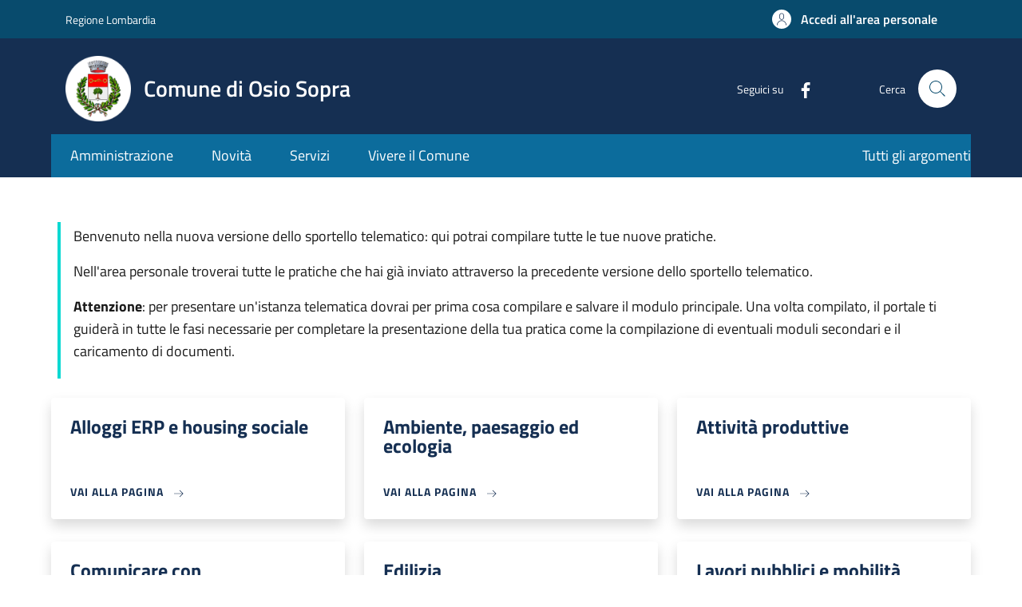

--- FILE ---
content_type: text/html; charset=UTF-8
request_url: https://sportellotelematico.comune.osiosopra.bg.it/
body_size: 7369
content:
<!DOCTYPE html>
<html lang="it" dir="ltr" prefix="og: https://ogp.me/ns#">
<head>
  <meta charset="utf-8" />
<script>var _paq = _paq || [];(function(){var u=(("https:" == document.location.protocol) ? "https://nginx.piwik.prod.globogis.srl/" : "https://nginx.piwik.prod.globogis.srl/");_paq.push(["setSiteId", "145"]);_paq.push(["setTrackerUrl", u+"matomo.php"]);if (!window.matomo_search_results_active) {_paq.push(["trackPageView"]);}var d=document,g=d.createElement("script"),s=d.getElementsByTagName("script")[0];g.type="text/javascript";g.defer=true;g.async=true;g.src=u+"matomo.js";s.parentNode.insertBefore(g,s);})();</script>
<link rel="shortlink" href="https://sportellotelematico.comune.osiosopra.bg.it/" />
<link rel="canonical" href="https://sportellotelematico.comune.osiosopra.bg.it/" />
<meta name="Generator" content="Drupal 10 (https://www.drupal.org)" />
<meta name="MobileOptimized" content="width" />
<meta name="HandheldFriendly" content="true" />
<meta name="viewport" content="width=device-width, initial-scale=1, shrink-to-fit=no" />
<style>:root {--slim_banner_color: #084B6D!important;}:root {--slim_banner_text_color: #FFF !important;;}:root {--banner_color: #0C6C9C!important;}</style>
<link rel="icon" href="https://storage.googleapis.com/stu-osiosopra-public-prod/favicon_3.ico" type="image/vnd.microsoft.icon" />

    <title>Sportello telematico | Sportello Telematico Unificato</title>
    <link rel="stylesheet" media="all" href="/sites/default/files/css/css_5iM-EtAmklCoZgIwgu47mh4kNdgvj--osWlfY0mZjLM.css?delta=0&amp;language=it&amp;theme=stu_italiagov&amp;include=[base64]" />
<link rel="stylesheet" media="all" href="/sites/default/files/css/css_nVuVctIlF9YB9k3i87m9Mox_yweYpSEQ5Z__LFOjzQg.css?delta=1&amp;language=it&amp;theme=stu_italiagov&amp;include=[base64]" async defer />
<link rel="stylesheet preload" media="all" href="https://storage.googleapis.com/maggioli-stu-theme-public-prod/10.30.3/dist/css/bootstrap-italia-blue-navy.min.css" as="style" />
<link rel="stylesheet" media="all" href="/sites/default/files/css/css_uWXoMJfVk2kT56Zx0BDNdUmL7TF2Dq6g-01UOFzpgco.css?delta=3&amp;language=it&amp;theme=stu_italiagov&amp;include=[base64]" />
<link rel="stylesheet" media="all" href="/sites/default/files/css/css_r0fnL7XtBifWGd409P9NKpUWdpR1tQjJ3X9fq9e8Kx0.css?delta=4&amp;language=it&amp;theme=stu_italiagov&amp;include=[base64]" />

      

        <style>
  /* Titillium+Web:300,400,600,700 */

  /* titillium-web-300 - latin-ext_latin */
  @font-face {
    font-family: 'Titillium Web';
    font-style: normal;
    font-weight: 300;
    font-display: swap;
    src: url('https://storage.googleapis.com/maggioli-stu-theme-public-prod/10.30.3/dist/fonts/Titillium_Web/titillium-web-v10-latin-ext_latin-300.eot'); /* IE9 Compat Modes */
    src: local(''),
    url('https://storage.googleapis.com/maggioli-stu-theme-public-prod/10.30.3/dist/fonts/Titillium_Web/titillium-web-v10-latin-ext_latin-300.eot?#iefix') format('embedded-opentype'), /* IE6-IE8 */
    url('https://storage.googleapis.com/maggioli-stu-theme-public-prod/10.30.3/dist/fonts/Titillium_Web/titillium-web-v10-latin-ext_latin-300.woff2') format('woff2'), /* Super Modern Browsers */
    url('https://storage.googleapis.com/maggioli-stu-theme-public-prod/10.30.3/dist/fonts/Titillium_Web/titillium-web-v10-latin-ext_latin-300.woff') format('woff'), /* Modern Browsers */
    url('https://storage.googleapis.com/maggioli-stu-theme-public-prod/10.30.3/dist/fonts/Titillium_Web/titillium-web-v10-latin-ext_latin-300.ttf') format('truetype'), /* Safari, Android, iOS */
    url('https://storage.googleapis.com/maggioli-stu-theme-public-prod/10.30.3/dist/fonts/Titillium_Web/titillium-web-v10-latin-ext_latin-300.svg#TitilliumWeb') format('svg'); /* Legacy iOS */
  }

  /* titillium-web-300italic - latin-ext_latin */
  @font-face {
    font-family: 'Titillium Web';
    font-style: italic;
    font-weight: 300;
    font-display: swap;
    src: url('https://storage.googleapis.com/maggioli-stu-theme-public-prod/10.30.3/dist/fonts/Titillium_Web/titillium-web-v10-latin-ext_latin-300italic.eot'); /* IE9 Compat Modes */
    src: local(''),
    url('https://storage.googleapis.com/maggioli-stu-theme-public-prod/10.30.3/dist/fonts/Titillium_Web/titillium-web-v10-latin-ext_latin-300italic.eot?#iefix') format('embedded-opentype'), /* IE6-IE8 */
    url('https://storage.googleapis.com/maggioli-stu-theme-public-prod/10.30.3/dist/fonts/Titillium_Web/titillium-web-v10-latin-ext_latin-300italic.woff2') format('woff2'), /* Super Modern Browsers */
    url('https://storage.googleapis.com/maggioli-stu-theme-public-prod/10.30.3/dist/fonts/Titillium_Web/titillium-web-v10-latin-ext_latin-300italic.woff') format('woff'), /* Modern Browsers */
    url('https://storage.googleapis.com/maggioli-stu-theme-public-prod/10.30.3/dist/fonts/Titillium_Web/titillium-web-v10-latin-ext_latin-300italic.ttf') format('truetype'), /* Safari, Android, iOS */
    url('https://storage.googleapis.com/maggioli-stu-theme-public-prod/10.30.3/dist/fonts/Titillium_Web/titillium-web-v10-latin-ext_latin-300italic.svg#TitilliumWeb') format('svg'); /* Legacy iOS */
  }

  /* titillium-web-regular - latin-ext_latin */
  @font-face {
    font-family: 'Titillium Web';
    font-style: normal;
    font-weight: 400;
    font-display: swap;
    src: url('https://storage.googleapis.com/maggioli-stu-theme-public-prod/10.30.3/dist/fonts/Titillium_Web/titillium-web-v10-latin-ext_latin-regular.eot'); /* IE9 Compat Modes */
    src: local(''),
    url('https://storage.googleapis.com/maggioli-stu-theme-public-prod/10.30.3/dist/fonts/Titillium_Web/titillium-web-v10-latin-ext_latin-regular.eot?#iefix') format('embedded-opentype'), /* IE6-IE8 */
    url('https://storage.googleapis.com/maggioli-stu-theme-public-prod/10.30.3/dist/fonts/Titillium_Web/titillium-web-v10-latin-ext_latin-regular.woff2') format('woff2'), /* Super Modern Browsers */
    url('https://storage.googleapis.com/maggioli-stu-theme-public-prod/10.30.3/dist/fonts/Titillium_Web/titillium-web-v10-latin-ext_latin-regular.woff') format('woff'), /* Modern Browsers */
    url('https://storage.googleapis.com/maggioli-stu-theme-public-prod/10.30.3/dist/fonts/Titillium_Web/titillium-web-v10-latin-ext_latin-regular.ttf') format('truetype'), /* Safari, Android, iOS */
    url('https://storage.googleapis.com/maggioli-stu-theme-public-prod/10.30.3/dist/fonts/Titillium_Web/titillium-web-v10-latin-ext_latin-regular.svg#TitilliumWeb') format('svg'); /* Legacy iOS */
  }

  /* titillium-web-italic - latin-ext_latin */
  @font-face {
    font-family: 'Titillium Web';
    font-style: italic;
    font-weight: 400;
    font-display: swap;
    src: url('https://storage.googleapis.com/maggioli-stu-theme-public-prod/10.30.3/dist/fonts/Titillium_Web/titillium-web-v10-latin-ext_latin-italic.eot'); /* IE9 Compat Modes */
    src: local(''),
    url('https://storage.googleapis.com/maggioli-stu-theme-public-prod/10.30.3/dist/fonts/Titillium_Web/titillium-web-v10-latin-ext_latin-italic.eot?#iefix') format('embedded-opentype'), /* IE6-IE8 */
    url('https://storage.googleapis.com/maggioli-stu-theme-public-prod/10.30.3/dist/fonts/Titillium_Web/titillium-web-v10-latin-ext_latin-italic.woff2') format('woff2'), /* Super Modern Browsers */
    url('https://storage.googleapis.com/maggioli-stu-theme-public-prod/10.30.3/dist/fonts/Titillium_Web/titillium-web-v10-latin-ext_latin-italic.woff') format('woff'), /* Modern Browsers */
    url('https://storage.googleapis.com/maggioli-stu-theme-public-prod/10.30.3/dist/fonts/Titillium_Web/titillium-web-v10-latin-ext_latin-italic.ttf') format('truetype'), /* Safari, Android, iOS */
    url('https://storage.googleapis.com/maggioli-stu-theme-public-prod/10.30.3/dist/fonts/Titillium_Web/titillium-web-v10-latin-ext_latin-italic.svg#TitilliumWeb') format('svg'); /* Legacy iOS */
  }

  /* titillium-web-700 - latin-ext_latin */
  @font-face {
    font-family: 'Titillium Web';
    font-style: normal;
    font-weight: 700;
    font-display: swap;
    src: url('https://storage.googleapis.com/maggioli-stu-theme-public-prod/10.30.3/dist/fonts/Titillium_Web/titillium-web-v10-latin-ext_latin-700.eot'); /* IE9 Compat Modes */
    src: local(''),
    url('https://storage.googleapis.com/maggioli-stu-theme-public-prod/10.30.3/dist/fonts/Titillium_Web/titillium-web-v10-latin-ext_latin-700.eot?#iefix') format('embedded-opentype'), /* IE6-IE8 */
    url('https://storage.googleapis.com/maggioli-stu-theme-public-prod/10.30.3/dist/fonts/Titillium_Web/titillium-web-v10-latin-ext_latin-700.woff2') format('woff2'), /* Super Modern Browsers */
    url('https://storage.googleapis.com/maggioli-stu-theme-public-prod/10.30.3/dist/fonts/Titillium_Web/titillium-web-v10-latin-ext_latin-700.woff') format('woff'), /* Modern Browsers */
    url('https://storage.googleapis.com/maggioli-stu-theme-public-prod/10.30.3/dist/fonts/Titillium_Web/titillium-web-v10-latin-ext_latin-700.ttf') format('truetype'), /* Safari, Android, iOS */
    url('https://storage.googleapis.com/maggioli-stu-theme-public-prod/10.30.3/dist/fonts/Titillium_Web/titillium-web-v10-latin-ext_latin-700.svg#TitilliumWeb') format('svg'); /* Legacy iOS */
  }

  /* titillium-web-700italic - latin-ext_latin */
  @font-face {
    font-family: 'Titillium Web';
    font-style: italic;
    font-weight: 700;
    font-display: swap;
    src: url('https://storage.googleapis.com/maggioli-stu-theme-public-prod/10.30.3/dist/fonts/Titillium_Web/titillium-web-v10-latin-ext_latin-700italic.eot'); /* IE9 Compat Modes */
    src: local(''),
    url('https://storage.googleapis.com/maggioli-stu-theme-public-prod/10.30.3/dist/fonts/Titillium_Web/titillium-web-v10-latin-ext_latin-700italic.eot?#iefix') format('embedded-opentype'), /* IE6-IE8 */
    url('https://storage.googleapis.com/maggioli-stu-theme-public-prod/10.30.3/dist/fonts/Titillium_Web/titillium-web-v10-latin-ext_latin-700italic.woff2') format('woff2'), /* Super Modern Browsers */
    url('https://storage.googleapis.com/maggioli-stu-theme-public-prod/10.30.3/dist/fonts/Titillium_Web/titillium-web-v10-latin-ext_latin-700italic.woff') format('woff'), /* Modern Browsers */
    url('https://storage.googleapis.com/maggioli-stu-theme-public-prod/10.30.3/dist/fonts/Titillium_Web/titillium-web-v10-latin-ext_latin-700italic.ttf') format('truetype'), /* Safari, Android, iOS */
    url('https://storage.googleapis.com/maggioli-stu-theme-public-prod/10.30.3/dist/fonts/Titillium_Web/titillium-web-v10-latin-ext_latin-700italic.svg#TitilliumWeb') format('svg'); /* Legacy iOS */
  }
  /* titillium-web-600 - latin-ext_latin */
  @font-face {
    font-family: 'Titillium Web';
    font-style: normal;
    font-weight: 600;
    font-display: swap;
    src: url('https://storage.googleapis.com/maggioli-stu-theme-public-prod/10.30.3/dist/fonts/Titillium_Web/titillium-web-v10-latin-ext_latin-600.eot'); /* IE9 Compat Modes */
    src: local(''),
    url('https://storage.googleapis.com/maggioli-stu-theme-public-prod/10.30.3/dist/fonts/Titillium_Web/titillium-web-v10-latin-ext_latin-600.eot?#iefix') format('embedded-opentype'), /* IE6-IE8 */
    url('https://storage.googleapis.com/maggioli-stu-theme-public-prod/10.30.3/dist/fonts/Titillium_Web/titillium-web-v10-latin-ext_latin-600.woff2') format('woff2'), /* Super Modern Browsers */
    url('https://storage.googleapis.com/maggioli-stu-theme-public-prod/10.30.3/dist/fonts/Titillium_Web/titillium-web-v10-latin-ext_latin-600.woff') format('woff'), /* Modern Browsers */
    url('https://storage.googleapis.com/maggioli-stu-theme-public-prod/10.30.3/dist/fonts/Titillium_Web/titillium-web-v10-latin-ext_latin-600.ttf') format('truetype'), /* Safari, Android, iOS */
    url('https://storage.googleapis.com/maggioli-stu-theme-public-prod/10.30.3/dist/fonts/Titillium_Web/titillium-web-v10-latin-ext_latin-600.svg#TitilliumWeb') format('svg'); /* Legacy iOS */
  }

  /* titillium-web-600italic - latin-ext_latin */
  @font-face {
    font-family: 'Titillium Web';
    font-style: italic;
    font-weight: 600;
    font-display: swap;
    src: url('https://storage.googleapis.com/maggioli-stu-theme-public-prod/10.30.3/dist/fonts/Titillium_Web/titillium-web-v10-latin-ext_latin-600italic.eot'); /* IE9 Compat Modes */
    src: local(''),
    url('https://storage.googleapis.com/maggioli-stu-theme-public-prod/10.30.3/dist/fonts/Titillium_Web/titillium-web-v10-latin-ext_latin-600italic.eot?#iefix') format('embedded-opentype'), /* IE6-IE8 */
    url('https://storage.googleapis.com/maggioli-stu-theme-public-prod/10.30.3/dist/fonts/Titillium_Web/titillium-web-v10-latin-ext_latin-600italic.woff2') format('woff2'), /* Super Modern Browsers */
    url('https://storage.googleapis.com/maggioli-stu-theme-public-prod/10.30.3/dist/fonts/Titillium_Web/titillium-web-v10-latin-ext_latin-600italic.woff') format('woff'), /* Modern Browsers */
    url('https://storage.googleapis.com/maggioli-stu-theme-public-prod/10.30.3/dist/fonts/Titillium_Web/titillium-web-v10-latin-ext_latin-600italic.ttf') format('truetype'), /* Safari, Android, iOS */
    url('https://storage.googleapis.com/maggioli-stu-theme-public-prod/10.30.3/dist/fonts/Titillium_Web/titillium-web-v10-latin-ext_latin-600italic.svg#TitilliumWeb') format('svg'); /* Legacy iOS */
  }

  /* Lora:400,700 */

  /* lora-regular - latin-ext_latin */
  @font-face {
    font-family: 'Lora';
    font-style: normal;
    font-weight: 400;
    font-display: swap;
    src: url('https://storage.googleapis.com/maggioli-stu-theme-public-prod/10.30.3/dist/fonts/Lora/lora-v20-latin-ext_latin-regular.eot'); /* IE9 Compat Modes */
    src: local(''),
    url('https://storage.googleapis.com/maggioli-stu-theme-public-prod/10.30.3/dist/fonts/Lora/lora-v20-latin-ext_latin-regular.eot?#iefix') format('embedded-opentype'), /* IE6-IE8 */
    url('https://storage.googleapis.com/maggioli-stu-theme-public-prod/10.30.3/dist/fonts/Lora/lora-v20-latin-ext_latin-regular.woff2') format('woff2'), /* Super Modern Browsers */
    url('https://storage.googleapis.com/maggioli-stu-theme-public-prod/10.30.3/dist/fonts/Lora/lora-v20-latin-ext_latin-regular.woff') format('woff'), /* Modern Browsers */
    url('https://storage.googleapis.com/maggioli-stu-theme-public-prod/10.30.3/dist/fonts/Lora/lora-v20-latin-ext_latin-regular.ttf') format('truetype'), /* Safari, Android, iOS */
    url('https://storage.googleapis.com/maggioli-stu-theme-public-prod/10.30.3/dist/fonts/Lora/lora-v20-latin-ext_latin-regular.svg#Lora') format('svg'); /* Legacy iOS */
  }

  /* lora-700 - latin-ext_latin */
  @font-face {
    font-family: 'Lora';
    font-style: normal;
    font-weight: 700;
    font-display: swap;
    src: url('https://storage.googleapis.com/maggioli-stu-theme-public-prod/10.30.3/dist/fonts/Lora/lora-v20-latin-ext_latin-700.eot'); /* IE9 Compat Modes */
    src: local(''),
    url('https://storage.googleapis.com/maggioli-stu-theme-public-prod/10.30.3/dist/fonts/Lora/lora-v20-latin-ext_latin-700.eot?#iefix') format('embedded-opentype'), /* IE6-IE8 */
    url('https://storage.googleapis.com/maggioli-stu-theme-public-prod/10.30.3/dist/fonts/Lora/lora-v20-latin-ext_latin-700.woff2') format('woff2'), /* Super Modern Browsers */
    url('https://storage.googleapis.com/maggioli-stu-theme-public-prod/10.30.3/dist/fonts/Lora/lora-v20-latin-ext_latin-700.woff') format('woff'), /* Modern Browsers */
    url('https://storage.googleapis.com/maggioli-stu-theme-public-prod/10.30.3/dist/fonts/Lora/lora-v20-latin-ext_latin-700.ttf') format('truetype'), /* Safari, Android, iOS */
    url('https://storage.googleapis.com/maggioli-stu-theme-public-prod/10.30.3/dist/fonts/Lora/lora-v20-latin-ext_latin-700.svg#Lora') format('svg'); /* Legacy iOS */
  }

  /* lora-italic - latin-ext_latin */
  @font-face {
    font-family: 'Lora';
    font-style: italic;
    font-weight: 400;
    font-display: swap;
    src: url('https://storage.googleapis.com/maggioli-stu-theme-public-prod/10.30.3/dist/fonts/Lora/lora-v20-latin-ext_latin-italic.eot'); /* IE9 Compat Modes */
    src: local(''),
    url('https://storage.googleapis.com/maggioli-stu-theme-public-prod/10.30.3/dist/fonts/Lora/lora-v20-latin-ext_latin-italic.eot?#iefix') format('embedded-opentype'), /* IE6-IE8 */
    url('https://storage.googleapis.com/maggioli-stu-theme-public-prod/10.30.3/dist/fonts/Lora/lora-v20-latin-ext_latin-italic.woff2') format('woff2'), /* Super Modern Browsers */
    url('https://storage.googleapis.com/maggioli-stu-theme-public-prod/10.30.3/dist/fonts/Lora/lora-v20-latin-ext_latin-italic.woff') format('woff'), /* Modern Browsers */
    url('https://storage.googleapis.com/maggioli-stu-theme-public-prod/10.30.3/dist/fonts/Lora/lora-v20-latin-ext_latin-italic.ttf') format('truetype'), /* Safari, Android, iOS */
    url('https://storage.googleapis.com/maggioli-stu-theme-public-prod/10.30.3/dist/fonts/Lora/lora-v20-latin-ext_latin-italic.svg#Lora') format('svg'); /* Legacy iOS */
  }

  /* lora-700italic - latin-ext_latin */
  @font-face {
    font-family: 'Lora';
    font-style: italic;
    font-weight: 700;
    font-display: swap;
    src: url('https://storage.googleapis.com/maggioli-stu-theme-public-prod/10.30.3/dist/fonts/Lora/lora-v20-latin-ext_latin-700italic.eot'); /* IE9 Compat Modes */
    src: local(''),
    url('https://storage.googleapis.com/maggioli-stu-theme-public-prod/10.30.3/dist/fonts/Lora/lora-v20-latin-ext_latin-700italic.eot?#iefix') format('embedded-opentype'), /* IE6-IE8 */
    url('https://storage.googleapis.com/maggioli-stu-theme-public-prod/10.30.3/dist/fonts/Lora/lora-v20-latin-ext_latin-700italic.woff2') format('woff2'), /* Super Modern Browsers */
    url('https://storage.googleapis.com/maggioli-stu-theme-public-prod/10.30.3/dist/fonts/Lora/lora-v20-latin-ext_latin-700italic.woff') format('woff'), /* Modern Browsers */
    url('https://storage.googleapis.com/maggioli-stu-theme-public-prod/10.30.3/dist/fonts/Lora/lora-v20-latin-ext_latin-700italic.ttf') format('truetype'), /* Safari, Android, iOS */
    url('https://storage.googleapis.com/maggioli-stu-theme-public-prod/10.30.3/dist/fonts/Lora/lora-v20-latin-ext_latin-700italic.svg#Lora') format('svg'); /* Legacy iOS */
  }

  /* Roboto+Mono:400,700 */

  /* roboto-mono-regular - latin-ext_latin */
  @font-face {
    font-family: 'Roboto Mono';
    font-style: normal;
    font-weight: 400;
    font-display: swap;
    src: url('https://storage.googleapis.com/maggioli-stu-theme-public-prod/10.30.3/dist/fonts/Roboto_Mono/roboto-mono-v13-latin-ext_latin-regular.eot'); /* IE9 Compat Modes */
    src: local(''),
    url('https://storage.googleapis.com/maggioli-stu-theme-public-prod/10.30.3/dist/fonts/Roboto_Mono/roboto-mono-v13-latin-ext_latin-regular.eot?#iefix') format('embedded-opentype'), /* IE6-IE8 */
    url('https://storage.googleapis.com/maggioli-stu-theme-public-prod/10.30.3/dist/fonts/Roboto_Mono/roboto-mono-v13-latin-ext_latin-regular.woff2') format('woff2'), /* Super Modern Browsers */
    url('https://storage.googleapis.com/maggioli-stu-theme-public-prod/10.30.3/dist/fonts/Roboto_Mono/roboto-mono-v13-latin-ext_latin-regular.woff') format('woff'), /* Modern Browsers */
    url('https://storage.googleapis.com/maggioli-stu-theme-public-prod/10.30.3/dist/fonts/Roboto_Mono/roboto-mono-v13-latin-ext_latin-regular.ttf') format('truetype'), /* Safari, Android, iOS */
    url('https://storage.googleapis.com/maggioli-stu-theme-public-prod/10.30.3/dist/fonts/Roboto_Mono/roboto-mono-v13-latin-ext_latin-regular.svg#RobotoMono') format('svg'); /* Legacy iOS */
  }

  /* roboto-mono-700 - latin-ext_latin */
  @font-face {
    font-family: 'Roboto Mono';
    font-style: normal;
    font-weight: 700;
    font-display: swap;
    src: url('https://storage.googleapis.com/maggioli-stu-theme-public-prod/10.30.3/dist/fonts/Roboto_Mono/roboto-mono-v13-latin-ext_latin-700.eot'); /* IE9 Compat Modes */
    src: local(''),
    url('https://storage.googleapis.com/maggioli-stu-theme-public-prod/10.30.3/dist/fonts/Roboto_Mono/roboto-mono-v13-latin-ext_latin-700.eot?#iefix') format('embedded-opentype'), /* IE6-IE8 */
    url('https://storage.googleapis.com/maggioli-stu-theme-public-prod/10.30.3/dist/fonts/Roboto_Mono/roboto-mono-v13-latin-ext_latin-700.woff2') format('woff2'), /* Super Modern Browsers */
    url('https://storage.googleapis.com/maggioli-stu-theme-public-prod/10.30.3/dist/fonts/Roboto_Mono/roboto-mono-v13-latin-ext_latin-700.woff') format('woff'), /* Modern Browsers */
    url('https://storage.googleapis.com/maggioli-stu-theme-public-prod/10.30.3/dist/fonts/Roboto_Mono/roboto-mono-v13-latin-ext_latin-700.ttf') format('truetype'), /* Safari, Android, iOS */
    url('https://storage.googleapis.com/maggioli-stu-theme-public-prod/10.30.3/dist/fonts/Roboto_Mono/roboto-mono-v13-latin-ext_latin-700.svg#RobotoMono') format('svg'); /* Legacy iOS */
  }

  /* roboto-mono-italic - latin-ext_latin */
  @font-face {
    font-family: 'Roboto Mono';
    font-style: italic;
    font-weight: 400;
    font-display: swap;
    src: url('https://storage.googleapis.com/maggioli-stu-theme-public-prod/10.30.3/dist/fonts/Roboto_Mono/roboto-mono-v13-latin-ext_latin-italic.eot'); /* IE9 Compat Modes */
    src: local(''),
    url('https://storage.googleapis.com/maggioli-stu-theme-public-prod/10.30.3/dist/fonts/Roboto_Mono/roboto-mono-v13-latin-ext_latin-italic.eot?#iefix') format('embedded-opentype'), /* IE6-IE8 */
    url('https://storage.googleapis.com/maggioli-stu-theme-public-prod/10.30.3/dist/fonts/Roboto_Mono/roboto-mono-v13-latin-ext_latin-italic.woff2') format('woff2'), /* Super Modern Browsers */
    url('https://storage.googleapis.com/maggioli-stu-theme-public-prod/10.30.3/dist/fonts/Roboto_Mono/roboto-mono-v13-latin-ext_latin-italic.woff') format('woff'), /* Modern Browsers */
    url('https://storage.googleapis.com/maggioli-stu-theme-public-prod/10.30.3/dist/fonts/Roboto_Mono/roboto-mono-v13-latin-ext_latin-italic.ttf') format('truetype'), /* Safari, Android, iOS */
    url('https://storage.googleapis.com/maggioli-stu-theme-public-prod/10.30.3/dist/fonts/Roboto_Mono/roboto-mono-v13-latin-ext_latin-italic.svg#RobotoMono') format('svg'); /* Legacy iOS */
  }

  /* roboto-mono-700italic - latin-ext_latin */
  @font-face {
    font-family: 'Roboto Mono';
    font-style: italic;
    font-weight: 700;
    font-display: swap;
    src: url('https://storage.googleapis.com/maggioli-stu-theme-public-prod/10.30.3/dist/fonts/Roboto_Mono/roboto-mono-v13-latin-ext_latin-700italic.eot'); /* IE9 Compat Modes */
    src: local(''),
    url('https://storage.googleapis.com/maggioli-stu-theme-public-prod/10.30.3/dist/fonts/Roboto_Mono/roboto-mono-v13-latin-ext_latin-700italic.eot?#iefix') format('embedded-opentype'), /* IE6-IE8 */
    url('https://storage.googleapis.com/maggioli-stu-theme-public-prod/10.30.3/dist/fonts/Roboto_Mono/roboto-mono-v13-latin-ext_latin-700italic.woff2') format('woff2'), /* Super Modern Browsers */
    url('https://storage.googleapis.com/maggioli-stu-theme-public-prod/10.30.3/dist/fonts/Roboto_Mono/roboto-mono-v13-latin-ext_latin-700italic.woff') format('woff'), /* Modern Browsers */
    url('https://storage.googleapis.com/maggioli-stu-theme-public-prod/10.30.3/dist/fonts/Roboto_Mono/roboto-mono-v13-latin-ext_latin-700italic.ttf') format('truetype'), /* Safari, Android, iOS */
    url('https://storage.googleapis.com/maggioli-stu-theme-public-prod/10.30.3/dist/fonts/Roboto_Mono/roboto-mono-v13-latin-ext_latin-700italic.svg#RobotoMono') format('svg'); /* Legacy iOS */
  }
</style>
        </head>

        
<body class="node-published no-gin--toolbar-active user-anonymous path-frontpage page-node-type--stu-page">
<div class="skiplinks">
    <a href="#it-main-content" class="visually-hidden focusable visually-hidden-focusable">
    Salta al contenuto principale
  </a>
  <a href="#it-skip-to-footer-content" class="visually-hidden focusable visually-hidden-focusable">
    Skip to footer content
  </a>
</div>

  <a class="back-to-top shadow" href="#" data-bs-toggle="backtotop" title="Back to top"><span class="visually-hidden">Back to top</span><svg class="icon icon-light" role="img" aria-hidden="true"><use href="https://storage.googleapis.com/maggioli-stu-theme-public-prod/10.30.3/themes/custom/stu_italiagov/dist/svg/sprites.svg#it-arrow-up" xlink:href="https://storage.googleapis.com/maggioli-stu-theme-public-prod/10.30.3/themes/custom/stu_italiagov/dist/svg/sprites.svg#it-arrow-up"></use></svg></a>

  <div class="dialog-off-canvas-main-canvas" data-off-canvas-main-canvas>
    <div id="it-page-front">
  <header class="it-header-wrapper d-print-none it-header-sticky" data-bs-toggle="sticky" data-bs-position-type="fixed" data-bs-sticky-class-name="is-sticky" data-bs-target="#header-nav-wrapper"><div class="it-header-slim-wrapper"><div class="container"><div class="row"><div class="col-12"><div class="it-header-slim-wrapper-content"><a class="d-lg-block navbar-brand" href="https://www.regione.lombardia.it/wps/portal/istituzionale/" target="_blank" title="Go to Regione Lombardia ">Regione Lombardia </a><div class="it-header-slim-right-zone"><a data-element="personal-area-login" class="btn btn-primary btn-sm btn-icon btn-full" role="button" title="Accedi all&#039;area personale" href="/auth-service/login" aria-label="Accedi all&#039;area personale"
    ><span class="rounded-icon" aria-hidden="true"><svg class="icon icon-sm icon-primary" role="img" aria-hidden="true"><use href="https://storage.googleapis.com/maggioli-stu-theme-public-prod/10.30.3/themes/custom/stu_italiagov/dist/svg/sprites.svg#it-user" xlink:href="https://storage.googleapis.com/maggioli-stu-theme-public-prod/10.30.3/themes/custom/stu_italiagov/dist/svg/sprites.svg#it-user"></use></svg></span>&nbsp;
                                              
          <span class="d-none d-lg-block">Accedi all'area personale</span></a></div></div></div></div></div></div><div class="it-nav-wrapper"><div class="it-header-center-wrapper"><div class="container"><div class="row"><div class="col-12"><div class="it-header-center-content-wrapper">
<div class="it-brand-wrapper ps-lg-0"><a href="/auth-service/sso-municipium?backurl=/it" title="Home" rel="home"><img src="https://storage.googleapis.com/stu-osiosopra-public-prod/theme/logo-round.png" alt="Logo ente Comune di Osio Sopra" class="icon" /><div class="it-brand-text"><div class="it-brand-title">Comune di Osio Sopra</div><div class="it-brand-tagline d-none d-md-block"></div></div></a></div><div class="it-right-zone"><div class="it-socials d-none d-md-flex"><span>Seguici su</span><ul><li><a href="https://www.facebook.com/amministrazionecomunale.osiosopra/" rel="noopener" aria-label="Facebook" target="_blank"><svg role="img" aria-label="facebook" class="icon" aria-hidden="true"><use href="https://storage.googleapis.com/maggioli-stu-theme-public-prod/10.30.3/themes/custom/stu_italiagov/dist/svg/sprites.svg#it-facebook" xlink:href="https://storage.googleapis.com/maggioli-stu-theme-public-prod/10.30.3/themes/custom/stu_italiagov/dist/svg/sprites.svg#it-facebook"></use></svg></a></li></ul></div><div class="it-search-wrapper"><span class="d-none d-md-block">Cerca</span><a class="search-link rounded-icon"
                         aria-label="Site search"
                         title="Site search"
                         href="/cerca"
                      ><svg class="icon" role="img" aria-hidden="true"><use href="https://storage.googleapis.com/maggioli-stu-theme-public-prod/10.30.3/themes/custom/stu_italiagov/dist/svg/sprites.svg#it-search" xlink:href="https://storage.googleapis.com/maggioli-stu-theme-public-prod/10.30.3/themes/custom/stu_italiagov/dist/svg/sprites.svg#it-search"></use></svg></a></div></div></div></div></div></div></div><div id="header-nav-wrapper" class="it-header-navbar-wrapper"><div class="container"><div class="row"><div class="col-12"><div class="navbar navbar-expand-md has-megamenu"><button
        class="custom-navbar-toggler"
        type="button"
        aria-controls="header_nav-main-navbar"
        aria-expanded="false"
        aria-label="Show/hide navigation bar"
        data-bs-toggle="navbarcollapsible"
        data-bs-target="#header_nav-main-navbar"
      ><svg class="icon icon-white" role="img" aria-hidden="true"><use href="https://storage.googleapis.com/maggioli-stu-theme-public-prod/10.30.3/themes/custom/stu_italiagov/dist/svg/sprites.svg#it-burger" xlink:href="https://storage.googleapis.com/maggioli-stu-theme-public-prod/10.30.3/themes/custom/stu_italiagov/dist/svg/sprites.svg#it-burger"></use></svg></button><div id="header_nav-main-navbar" class="navbar-collapsable"><div class="overlay" style="display: none;"></div><div class="close-div"><button class="btn close-menu" type="button"><span class="visually-hidden">Hide navigation</span><svg class="icon" role="img" aria-hidden="true"><use href="https://storage.googleapis.com/maggioli-stu-theme-public-prod/10.30.3/themes/custom/stu_italiagov/dist/svg/sprites.svg#it-close-big" xlink:href="https://storage.googleapis.com/maggioli-stu-theme-public-prod/10.30.3/themes/custom/stu_italiagov/dist/svg/sprites.svg#it-close-big"></use></svg></button></div><div class="menu-wrapper d-lg-flex">  

    

      
<nav aria-label="Main navigation menu" class="ps-lg-0 flex-grow-1">
  <ul data-block="header_nav agid_main_navigation" data-element="main-navigation" class="ps-lg-0 navbar-nav"><li class="nav-item"><a href="/auth-service/sso-municipium?backurl=/it/menu/263052" data-element="management" class="nav-link" data-drupal-link-query="{&quot;backurl&quot;:&quot;\/it\/menu\/263052&quot;}" data-drupal-link-system-path="auth-service/sso-municipium"><span>Amministrazione</span></a></li><li class="nav-item"><a href="/auth-service/sso-municipium?backurl=/it/menu/news" data-element="news" class="nav-link" data-drupal-link-query="{&quot;backurl&quot;:&quot;\/it\/menu\/news&quot;}" data-drupal-link-system-path="auth-service/sso-municipium"><span>Novità</span></a></li><li class="nav-item"><a href="/auth-service/sso-municipium?backurl=/it/menu/263071" data-element="all-services" class="nav-link" data-drupal-link-query="{&quot;backurl&quot;:&quot;\/it\/menu\/263071&quot;}" data-drupal-link-system-path="auth-service/sso-municipium"><span>Servizi</span></a></li><li class="nav-item"><a href="/auth-service/sso-municipium?backurl=/it/menu/263087" data-element="live" class="nav-link" data-drupal-link-query="{&quot;backurl&quot;:&quot;\/it\/menu\/263087&quot;}" data-drupal-link-system-path="auth-service/sso-municipium"><span>Vivere il Comune</span></a></li></ul>
</nav>

  

    

<nav aria-label="Secondary menu" class="pe-xl-0">
  <ul data-block="header_nav agidsecondarymenu" class="navbar-secondary pe-xl-0 navbar-nav"><li class="nav-item"><a href="https://www.comune.osiosopra.bg.it/it/topics" data-element="all-topics" class="nav-link"><span>Tutti gli argomenti</span></a></li></ul>
</nav>

</div></div></div></div></div></div></div></div></header>
      <div class="it-notification__wrapper container">
      <div class="region region-notification" id="it-region-notification"><div data-drupal-messages-fallback class="hidden"></div>
</div>
    </div>
  
          <main>
      <span id="it-main-content" tabindex="-1"></span>  
  

  <div class="home-first-row__wrapper">
    <div class="home-first-row container">
      <div class="row">

                  <div class="col home-first-row__col home-first-row__first">
            <div class="row region region-home-first-row-first" id="it-region-home-first-row-first"><div
     id="block-mainpagecontent" class="block block-system-main-block"
          id="it-block-mainpagecontent"
      ><article class="node node--type-stu-page node--view-mode-full"><div class="node__content"><div class="field--name-body"><blockquote><p>Benvenuto nella nuova versione dello sportello telematico: qui potrai compilare tutte le tue nuove pratiche.</p><p>Nell'area personale troverai tutte le pratiche che hai già inviato attraverso la precedente versione dello sportello telematico.</p><p><strong>Attenzione</strong>: per presentare un'istanza telematica dovrai per prima cosa compilare e salvare il modulo principale. Una volta compilato, il portale ti guiderà in tutte le fasi necessarie per completare la presentazione della tua pratica come la compilazione di eventuali moduli secondari e il caricamento di documenti.</p></blockquote></div></div></article></div><div id="it-block-agid-stu-homepage-5" class="block block-stu-homepage block-stu-hompage-block col-12 col-sm-6 col-md-4"><div class="card-wrapper card-space"><div class="card no-after card-bg card-big rounded shadow"><div class="card-body pb-5"><div class="d-flex align-items-center flex-wrap flex-sm-nowrap"><a href="/activity/34" title="Alloggi ERP e housing sociale" ><h5 class="card-title ">
              Alloggi ERP e housing sociale
          </h5></a></div><p class="card-text text-sans-serif"></p><a class="read-more" href="/activity/34" title="Alloggi ERP e housing sociale" ><span class="text">
            Vai alla pagina
        </span><span><svg class="icon" role="img" aria-label="Vai alla pagina"><use xlink:href="https://storage.googleapis.com/maggioli-stu-theme-public-prod/10.30.3/themes/custom/stu_italiagov/dist/svg/sprites.svg#it-arrow-right"></use></svg></span></a></div></div></div></div><div id="it-block-agid-stu-homepage-1" class="block block-stu-homepage block-stu-hompage-block col-12 col-sm-6 col-md-4"><div class="card-wrapper card-space"><div class="card no-after card-bg card-big rounded shadow"><div class="card-body pb-5"><div class="d-flex align-items-center flex-wrap flex-sm-nowrap"><a href="/activity/35" title="Ambiente, paesaggio ed ecologia" ><h5 class="card-title ">
              Ambiente, paesaggio ed ecologia
          </h5></a></div><p class="card-text text-sans-serif"></p><a class="read-more" href="/activity/35" title="Ambiente, paesaggio ed ecologia" ><span class="text">
            Vai alla pagina
        </span><span><svg class="icon" role="img" aria-label="Vai alla pagina"><use xlink:href="https://storage.googleapis.com/maggioli-stu-theme-public-prod/10.30.3/themes/custom/stu_italiagov/dist/svg/sprites.svg#it-arrow-right"></use></svg></span></a></div></div></div></div><div id="it-block-agid-stu-homepage-14" class="block block-stu-homepage block-stu-hompage-block col-12 col-sm-6 col-md-4"><div class="card-wrapper card-space"><div class="card no-after card-bg card-big rounded shadow"><div class="card-body pb-5"><div class="d-flex align-items-center flex-wrap flex-sm-nowrap"><a href="/activity/38" title="Attività produttive" ><h5 class="card-title ">
              Attività produttive
          </h5></a></div><p class="card-text text-sans-serif"></p><a class="read-more" href="/activity/38" title="Attività produttive" ><span class="text">
            Vai alla pagina
        </span><span><svg class="icon" role="img" aria-label="Vai alla pagina"><use xlink:href="https://storage.googleapis.com/maggioli-stu-theme-public-prod/10.30.3/themes/custom/stu_italiagov/dist/svg/sprites.svg#it-arrow-right"></use></svg></span></a></div></div></div></div><div id="it-block-agid-stu-homepage-15" class="block block-stu-homepage block-stu-hompage-block col-12 col-sm-6 col-md-4"><div class="card-wrapper card-space"><div class="card no-after card-bg card-big rounded shadow"><div class="card-body pb-5"><div class="d-flex align-items-center flex-wrap flex-sm-nowrap"><a href="/activity/39" title="Comunicare con l&#039;Amministrazione" ><h5 class="card-title ">
              Comunicare con l&#039;Amministrazione
          </h5></a></div><p class="card-text text-sans-serif"></p><a class="read-more" href="/activity/39" title="Comunicare con l&#039;Amministrazione" ><span class="text">
            Vai alla pagina
        </span><span><svg class="icon" role="img" aria-label="Vai alla pagina"><use xlink:href="https://storage.googleapis.com/maggioli-stu-theme-public-prod/10.30.3/themes/custom/stu_italiagov/dist/svg/sprites.svg#it-arrow-right"></use></svg></span></a></div></div></div></div><div id="it-block-agid-stu-homepage-21" class="block block-stu-homepage block-stu-hompage-block col-12 col-sm-6 col-md-4"><div class="card-wrapper card-space"><div class="card no-after card-bg card-big rounded shadow"><div class="card-body pb-5"><div class="d-flex align-items-center flex-wrap flex-sm-nowrap"><a href="/page%3As_italia%3Aedilizia" title="Edilizia" ><h5 class="card-title ">
              Edilizia
          </h5></a></div><p class="card-text text-sans-serif"></p><a class="read-more" href="/page%3As_italia%3Aedilizia" title="Edilizia" ><span class="text">
            Vai alla pagina
        </span><span><svg class="icon" role="img" aria-label="Vai alla pagina"><use xlink:href="https://storage.googleapis.com/maggioli-stu-theme-public-prod/10.30.3/themes/custom/stu_italiagov/dist/svg/sprites.svg#it-arrow-right"></use></svg></span></a></div></div></div></div><div id="it-block-agid-stu-homepage-7" class="block block-stu-homepage block-stu-hompage-block col-12 col-sm-6 col-md-4"><div class="card-wrapper card-space"><div class="card no-after card-bg card-big rounded shadow"><div class="card-body pb-5"><div class="d-flex align-items-center flex-wrap flex-sm-nowrap"><a href="/activity/42" title="Lavori pubblici e mobilità urbana" ><h5 class="card-title ">
              Lavori pubblici e mobilità urbana
          </h5></a></div><p class="card-text text-sans-serif"></p><a class="read-more" href="/activity/42" title="Lavori pubblici e mobilità urbana" ><span class="text">
            Vai alla pagina
        </span><span><svg class="icon" role="img" aria-label="Vai alla pagina"><use xlink:href="https://storage.googleapis.com/maggioli-stu-theme-public-prod/10.30.3/themes/custom/stu_italiagov/dist/svg/sprites.svg#it-arrow-right"></use></svg></span></a></div></div></div></div><div id="it-block-agid-stu-homepage-12" class="block block-stu-homepage block-stu-hompage-block col-12 col-sm-6 col-md-4"><div class="card-wrapper card-space"><div class="card no-after card-bg card-big rounded shadow"><div class="card-body pb-5"><div class="d-flex align-items-center flex-wrap flex-sm-nowrap"><a href="/activity/43" title="Occupazione, concorsi e assunzioni" ><h5 class="card-title ">
              Occupazione, concorsi e assunzioni
          </h5></a></div><p class="card-text text-sans-serif"></p><a class="read-more" href="/activity/43" title="Occupazione, concorsi e assunzioni" ><span class="text">
            Vai alla pagina
        </span><span><svg class="icon" role="img" aria-label="Vai alla pagina"><use xlink:href="https://storage.googleapis.com/maggioli-stu-theme-public-prod/10.30.3/themes/custom/stu_italiagov/dist/svg/sprites.svg#it-arrow-right"></use></svg></span></a></div></div></div></div><div id="it-block-agid-stu-homepage-11" class="block block-stu-homepage block-stu-hompage-block col-12 col-sm-6 col-md-4"><div class="card-wrapper card-space"><div class="card no-after card-bg card-big rounded shadow"><div class="card-body pb-5"><div class="d-flex align-items-center flex-wrap flex-sm-nowrap"><a href="/activity/44" title="Patrimonio" ><h5 class="card-title ">
              Patrimonio
          </h5></a></div><p class="card-text text-sans-serif"></p><a class="read-more" href="/activity/44" title="Patrimonio" ><span class="text">
            Vai alla pagina
        </span><span><svg class="icon" role="img" aria-label="Vai alla pagina"><use xlink:href="https://storage.googleapis.com/maggioli-stu-theme-public-prod/10.30.3/themes/custom/stu_italiagov/dist/svg/sprites.svg#it-arrow-right"></use></svg></span></a></div></div></div></div><div id="it-block-agid-stu-homepage-17" class="block block-stu-homepage block-stu-hompage-block col-12 col-sm-6 col-md-4"><div class="card-wrapper card-space"><div class="card no-after card-bg card-big rounded shadow"><div class="card-body pb-5"><div class="d-flex align-items-center flex-wrap flex-sm-nowrap"><a href="/activity/45" title="Permessi ZTL e invalidi" ><h5 class="card-title ">
              Permessi ZTL e invalidi
          </h5></a></div><p class="card-text text-sans-serif"></p><a class="read-more" href="/activity/45" title="Permessi ZTL e invalidi" ><span class="text">
            Vai alla pagina
        </span><span><svg class="icon" role="img" aria-label="Vai alla pagina"><use xlink:href="https://storage.googleapis.com/maggioli-stu-theme-public-prod/10.30.3/themes/custom/stu_italiagov/dist/svg/sprites.svg#it-arrow-right"></use></svg></span></a></div></div></div></div><div id="it-block-agid-stu-homepage-6" class="block block-stu-homepage block-stu-hompage-block col-12 col-sm-6 col-md-4"><div class="card-wrapper card-space"><div class="card no-after card-bg card-big rounded shadow"><div class="card-body pb-5"><div class="d-flex align-items-center flex-wrap flex-sm-nowrap"><a href="/activity/46" title="Polizia locale" ><h5 class="card-title ">
              Polizia locale
          </h5></a></div><p class="card-text text-sans-serif"></p><a class="read-more" href="/activity/46" title="Polizia locale" ><span class="text">
            Vai alla pagina
        </span><span><svg class="icon" role="img" aria-label="Vai alla pagina"><use xlink:href="https://storage.googleapis.com/maggioli-stu-theme-public-prod/10.30.3/themes/custom/stu_italiagov/dist/svg/sprites.svg#it-arrow-right"></use></svg></span></a></div></div></div></div><div id="it-block-agid-stu-homepage-18" class="block block-stu-homepage block-stu-hompage-block col-12 col-sm-6 col-md-4"><div class="card-wrapper card-space"><div class="card no-after card-bg card-big rounded shadow"><div class="card-body pb-5"><div class="d-flex align-items-center flex-wrap flex-sm-nowrap"><a href="/activity/47" title="Protezione civile e volontariato" ><h5 class="card-title ">
              Protezione civile e volontariato
          </h5></a></div><p class="card-text text-sans-serif"></p><a class="read-more" href="/activity/47" title="Protezione civile e volontariato" ><span class="text">
            Vai alla pagina
        </span><span><svg class="icon" role="img" aria-label="Vai alla pagina"><use xlink:href="https://storage.googleapis.com/maggioli-stu-theme-public-prod/10.30.3/themes/custom/stu_italiagov/dist/svg/sprites.svg#it-arrow-right"></use></svg></span></a></div></div></div></div><div id="it-block-agid-stu-homepage-19" class="block block-stu-homepage block-stu-hompage-block col-12 col-sm-6 col-md-4"><div class="card-wrapper card-space"><div class="card no-after card-bg card-big rounded shadow"><div class="card-body pb-5"><div class="d-flex align-items-center flex-wrap flex-sm-nowrap"><a href="/activity/49" title="Segreteria generale" ><h5 class="card-title ">
              Segreteria generale
          </h5></a></div><p class="card-text text-sans-serif"></p><a class="read-more" href="/activity/49" title="Segreteria generale" ><span class="text">
            Vai alla pagina
        </span><span><svg class="icon" role="img" aria-label="Vai alla pagina"><use xlink:href="https://storage.googleapis.com/maggioli-stu-theme-public-prod/10.30.3/themes/custom/stu_italiagov/dist/svg/sprites.svg#it-arrow-right"></use></svg></span></a></div></div></div></div><div id="it-block-agid-stu-homepage-8" class="block block-stu-homepage block-stu-hompage-block col-12 col-sm-6 col-md-4"><div class="card-wrapper card-space"><div class="card no-after card-bg card-big rounded shadow"><div class="card-body pb-5"><div class="d-flex align-items-center flex-wrap flex-sm-nowrap"><a href="/activity/50" title="Servizi cimiteriali" ><h5 class="card-title ">
              Servizi cimiteriali
          </h5></a></div><p class="card-text text-sans-serif"></p><a class="read-more" href="/activity/50" title="Servizi cimiteriali" ><span class="text">
            Vai alla pagina
        </span><span><svg class="icon" role="img" aria-label="Vai alla pagina"><use xlink:href="https://storage.googleapis.com/maggioli-stu-theme-public-prod/10.30.3/themes/custom/stu_italiagov/dist/svg/sprites.svg#it-arrow-right"></use></svg></span></a></div></div></div></div><div id="it-block-agid-stu-homepage-2" class="block block-stu-homepage block-stu-hompage-block col-12 col-sm-6 col-md-4"><div class="card-wrapper card-space"><div class="card no-after card-bg card-big rounded shadow"><div class="card-body pb-5"><div class="d-flex align-items-center flex-wrap flex-sm-nowrap"><a href="/activity/51" title="Servizi demografici" ><h5 class="card-title ">
              Servizi demografici
          </h5></a></div><p class="card-text text-sans-serif"></p><a class="read-more" href="/activity/51" title="Servizi demografici" ><span class="text">
            Vai alla pagina
        </span><span><svg class="icon" role="img" aria-label="Vai alla pagina"><use xlink:href="https://storage.googleapis.com/maggioli-stu-theme-public-prod/10.30.3/themes/custom/stu_italiagov/dist/svg/sprites.svg#it-arrow-right"></use></svg></span></a></div></div></div></div><div id="it-block-agid-stu-homepage-9" class="block block-stu-homepage block-stu-hompage-block col-12 col-sm-6 col-md-4"><div class="card-wrapper card-space"><div class="card no-after card-bg card-big rounded shadow"><div class="card-body pb-5"><div class="d-flex align-items-center flex-wrap flex-sm-nowrap"><a href="/activity/52" title="Servizi scolastici e per l&#039;infanzia" ><h5 class="card-title ">
              Servizi scolastici e per l&#039;infanzia
          </h5></a></div><p class="card-text text-sans-serif"></p><a class="read-more" href="/activity/52" title="Servizi scolastici e per l&#039;infanzia" ><span class="text">
            Vai alla pagina
        </span><span><svg class="icon" role="img" aria-label="Vai alla pagina"><use xlink:href="https://storage.googleapis.com/maggioli-stu-theme-public-prod/10.30.3/themes/custom/stu_italiagov/dist/svg/sprites.svg#it-arrow-right"></use></svg></span></a></div></div></div></div><div id="it-block-agid-stu-homepage-3" class="block block-stu-homepage block-stu-hompage-block col-12 col-sm-6 col-md-4"><div class="card-wrapper card-space"><div class="card no-after card-bg card-big rounded shadow"><div class="card-body pb-5"><div class="d-flex align-items-center flex-wrap flex-sm-nowrap"><a href="/activity/53" title="Servizi sociali" ><h5 class="card-title ">
              Servizi sociali
          </h5></a></div><p class="card-text text-sans-serif"></p><a class="read-more" href="/activity/53" title="Servizi sociali" ><span class="text">
            Vai alla pagina
        </span><span><svg class="icon" role="img" aria-label="Vai alla pagina"><use xlink:href="https://storage.googleapis.com/maggioli-stu-theme-public-prod/10.30.3/themes/custom/stu_italiagov/dist/svg/sprites.svg#it-arrow-right"></use></svg></span></a></div></div></div></div><div id="it-block-agid-stu-homepage-10" class="block block-stu-homepage block-stu-hompage-block col-12 col-sm-6 col-md-4"><div class="card-wrapper card-space"><div class="card no-after card-bg card-big rounded shadow"><div class="card-body pb-5"><div class="d-flex align-items-center flex-wrap flex-sm-nowrap"><a href="/activity/54" title="Tempo libero, sport e cultura" ><h5 class="card-title ">
              Tempo libero, sport e cultura
          </h5></a></div><p class="card-text text-sans-serif"></p><a class="read-more" href="/activity/54" title="Tempo libero, sport e cultura" ><span class="text">
            Vai alla pagina
        </span><span><svg class="icon" role="img" aria-label="Vai alla pagina"><use xlink:href="https://storage.googleapis.com/maggioli-stu-theme-public-prod/10.30.3/themes/custom/stu_italiagov/dist/svg/sprites.svg#it-arrow-right"></use></svg></span></a></div></div></div></div><div id="it-block-agid-stu-homepage-4" class="block block-stu-homepage block-stu-hompage-block col-12 col-sm-6 col-md-4"><div class="card-wrapper card-space"><div class="card no-after card-bg card-big rounded shadow"><div class="card-body pb-5"><div class="d-flex align-items-center flex-wrap flex-sm-nowrap"><a href="/activity/55" title="Tributi" ><h5 class="card-title ">
              Tributi
          </h5></a></div><p class="card-text text-sans-serif"></p><a class="read-more" href="/activity/55" title="Tributi" ><span class="text">
            Vai alla pagina
        </span><span><svg class="icon" role="img" aria-label="Vai alla pagina"><use xlink:href="https://storage.googleapis.com/maggioli-stu-theme-public-prod/10.30.3/themes/custom/stu_italiagov/dist/svg/sprites.svg#it-arrow-right"></use></svg></span></a></div></div></div></div><div id="it-block-agid-stu-homepage-13" class="block block-stu-homepage block-stu-hompage-block col-12 col-sm-6 col-md-4"><div class="card-wrapper card-space"><div class="card no-after card-bg card-big rounded shadow"><div class="card-body pb-5"><div class="d-flex align-items-center flex-wrap flex-sm-nowrap"><a href="/activity/57" title="Urbanistica e pianificazione" ><h5 class="card-title ">
              Urbanistica e pianificazione
          </h5></a></div><p class="card-text text-sans-serif"></p><a class="read-more" href="/activity/57" title="Urbanistica e pianificazione" ><span class="text">
            Vai alla pagina
        </span><span><svg class="icon" role="img" aria-label="Vai alla pagina"><use xlink:href="https://storage.googleapis.com/maggioli-stu-theme-public-prod/10.30.3/themes/custom/stu_italiagov/dist/svg/sprites.svg#it-arrow-right"></use></svg></span></a></div></div></div></div><div id="it-block-agid-stu-homepage-20" class="block block-stu-homepage block-stu-hompage-block col-12 col-sm-6 col-md-4"><div class="card-wrapper card-space"><div class="card no-after card-bg card-big rounded shadow"><div class="card-body pb-5"><div class="d-flex align-items-center flex-wrap flex-sm-nowrap"><a href="/activity/56" title="Tutela degli animali" ><h5 class="card-title ">
              Tutela degli animali
          </h5></a></div><p class="card-text text-sans-serif"></p><a class="read-more" href="/activity/56" title="Tutela degli animali" ><span class="text">
            Vai alla pagina
        </span><span><svg class="icon" role="img" aria-label="Vai alla pagina"><use xlink:href="https://storage.googleapis.com/maggioli-stu-theme-public-prod/10.30.3/themes/custom/stu_italiagov/dist/svg/sprites.svg#it-arrow-right"></use></svg></span></a></div></div></div></div><div id="it-block-agid-stu-homepage-22" class="block block-stu-homepage block-stu-hompage-block col-12 col-sm-6 col-md-4"><div class="card-wrapper card-space"><div class="card no-after card-bg card-big rounded shadow"><div class="card-body pb-5"><div class="d-flex align-items-center flex-wrap flex-sm-nowrap"><a href="/activity/59" title="Vincolistica" ><h5 class="card-title ">
              Vincolistica
          </h5></a></div><p class="card-text text-sans-serif"></p><a class="read-more" href="/activity/59" title="Vincolistica" ><span class="text">
            Vai alla pagina
        </span><span><svg class="icon" role="img" aria-label="Vai alla pagina"><use xlink:href="https://storage.googleapis.com/maggioli-stu-theme-public-prod/10.30.3/themes/custom/stu_italiagov/dist/svg/sprites.svg#it-arrow-right"></use></svg></span></a></div></div></div></div><div id="it-block-agid-stucounter" class="block block-stu-homepage block-counter-block col-12 col-sm-6 col-md-4"><div class="card-wrapper card-space"><div class="card no-after card-bg card-big rounded shadow"><div class="card-body pb-5"><div class="d-flex align-items-center flex-wrap flex-sm-nowrap"><a href="/contapratiche/amministrazioni" title="Pratiche presentate" ><h5 class="card-title ">
              2.963 Pratiche presentate
          </h5></a></div><a class="read-more" href="/contapratiche/amministrazioni" ><span class="text">
            Vai alla pagina
        </span><span><svg role="img" class="icon" aria-hidden="true"><use xlink:href="https://storage.googleapis.com/maggioli-stu-theme-public-prod/10.30.3/themes/custom/stu_italiagov/dist/svg/sprites.svg#it-arrow-right"></use></svg></span></a></div></div></div></div></div>
          </div>
        
        
        
        
      </div>
    </div>
  </div>
  


  
  

  

  
  

  

  <footer id="footer" class="it-footer d-print-none" role="contentinfo"><span id="it-skip-to-footer-content" tabindex="-1"></span><div class="it-footer-main bg-800"><div class="container"><section><div class="row clearfix align-items-center 1s 2s"><div class="col-12 col-md-4 col-lg-3 col-xl-2 pt-4 pt-sm-0"><img width="178px" height="76px" class="img-fluid" src="https://storage.googleapis.com/maggioli-stu-theme-public-prod/10.30.3/themes/custom/stu_italiagov/images/logo-eu-inverted.svg" alt="Finanziato da Unione Europea"></div><div class="col-12 col-md-8 col-lg-9 col-xl-10">
<div class="it-brand-wrapper ps-lg-0"><a href="/auth-service/sso-municipium?backurl=/it" title="Home" rel="home"><img src="https://storage.googleapis.com/stu-osiosopra-public-prod/theme/logo-round.png" alt="Logo ente Comune di Osio Sopra" class="icon" /><div class="it-brand-text"><div class="it-brand-title">Comune di Osio Sopra</div><div class="it-brand-tagline d-none d-md-block"></div></div></a></div></div></div></section><section><nav aria-labelledby="block-stu-italiagov-footer-menu" id="block-stu-italiagov-footer">
            
  <h2 class="visually-hidden" id="block-stu-italiagov-footer-menu">Footer menu</h2>
  

        <div class="row"><div class="col-sm-6 col-md-3 col-lg-3 pb-2"><div><a href="/user/login" data-drupal-link-system-path="user/login">Area riservata</a></div></div><div class="col-sm-6 col-md-3 col-lg-3 pb-2"><div><a href="/page%3As_italia%3Acredits" title="Crediti" data-drupal-link-system-path="node/1872">Crediti</a></div></div><div class="col-sm-6 col-md-3 col-lg-3 pb-2"><div><a href="https://www.comune.osiosopra.bg.it/it/privacy" data-element="privacy-policy-link">Informativa privacy</a></div></div><div class="col-sm-6 col-md-3 col-lg-3 pb-2"><div><a href="/page%3As_italia%3Asportello.telematico%3Bnote.legali" title="Note legali" data-drupal-link-system-path="node/585">Note legali</a></div></div><div class="col-sm-6 col-md-3 col-lg-3 pb-2"><div><a href="https://form.agid.gov.it/view/16a773a0-93b2-11f0-94de-45d8b626c475" data-element="accessibility-link" data-force-external="ext" target="_blank" rel="nofollow" aria-label="Dichiarazione di accessibilità - External link - New window">Dichiarazione di accessibilità</a></div></div><div class="col-sm-6 col-md-3 col-lg-3 pb-2"><div><a href="/node/7" data-drupal-link-system-path="node/7">Contatti</a></div></div><div class="col-sm-6 col-md-3 col-lg-3 pb-2"><div><a href="/bookings" data-element="appointment-booking" data-drupal-link-system-path="bookings">Prenotazione appuntamento</a></div></div><div class="col-sm-6 col-md-3 col-lg-3 pb-2"><div><a href="/auth-service/sso-municipium?backurl=/it/help" data-drupal-link-query="{&quot;backurl&quot;:&quot;\/it\/help&quot;}" data-drupal-link-system-path="auth-service/sso-municipium">Richiedi assistenza</a></div></div><div class="col-sm-6 col-md-3 col-lg-3 pb-2"><div><a href="/datimonitoraggio" title="Statistiche del portale" data-drupal-link-system-path="datimonitoraggio">Statistiche del portale</a></div></div><div class="col-sm-6 col-md-3 col-lg-3 pb-2"><div><a href="/faq" data-element="faq" data-drupal-link-system-path="faq">Leggi le FAQ</a></div></div><div class="col-sm-6 col-md-3 col-lg-3 pb-2"><div><a href="/action%3As_italia%3Apagare" data-drupal-link-system-path="node/601">Pagamenti</a></div></div><div class="col-sm-6 col-md-3 col-lg-3 pb-2"><div><a href="/riepilogo_valutazioni" data-drupal-link-system-path="riepilogo_valutazioni">Riepilogo valutazioni</a></div></div><div class="col-sm-6 col-md-3 col-lg-3 pb-2"><div><a href="/auth-service/sso-municipium?backurl=/it/new-issue" data-element="report-inefficiency" data-drupal-link-query="{&quot;backurl&quot;:&quot;\/it\/new-issue&quot;}" data-drupal-link-system-path="auth-service/sso-municipium">Segnalazione disservizio</a></div></div><div class="col-sm-6 col-md-3 col-lg-3 pb-2"><div><a href="/page%3As_italia%3Apiano.miglioramento.servizi" data-drupal-link-system-path="node/3766">Piano di miglioramento dei servizi</a></div></div></div>
  </nav>
</section><section><div class="row"><div class="col-12"><div class="pb-3 d-flex flex-column flex-lg-row justify-content-lg-between"><div><a href="/node/7" class="text-white lh-1">Comune di Osio Sopra - Partita IVA dell&#039;amministrazione: 00240870162 - PEC: comune.osiosopra@pec.regione.lombardia.it</a></div><div><div
     id="powered-by-block" class="block block-powered-by"
          id="it-powered-by-block"
      ><style>
.powered-by a {
  line-height: 2!important;
  color: #fff!important;
  text-decoration: underline!important;
}

.powered-by a:hover {
  text-decoration: none!important;
}

</style><div class="powered-by"><a href="https://www.sportellotelematicopolifunzionale.it" target="_blank" rel="noopener">Powered by Sportello Telematico Polifunzionale (v. 10.30.3)</a></div></div></div></div></div></div></section></div></div><div class="it-footer-small-prints clearfix"><div class="container"><div class="row"><div class="col"></div></div></div></div></footer>
      </main>
  </div>

  </div>



<script>window.__PUBLIC_PATH__ = '/themes/custom/stu_italiagov/dist/fonts'</script>
<script type="application/json" data-drupal-selector="drupal-settings-json">{"path":{"baseUrl":"\/","pathPrefix":"","currentPath":"node\/1","currentPathIsAdmin":false,"isFront":true,"currentLanguage":"it"},"pluralDelimiter":"\u0003","suppressDeprecationErrors":true,"ajaxPageState":{"libraries":"[base64]","theme":"stu_italiagov","theme_token":null},"ajaxTrustedUrl":[],"matomo":{"disableCookies":false,"trackMailto":false},"data":{"extlink":{"extTarget":true,"extTargetAppendNewWindowDisplay":true,"extTargetAppendNewWindowLabel":"(opens in a new window)","extTargetNoOverride":true,"extNofollow":false,"extTitleNoOverride":true,"extNoreferrer":false,"extFollowNoOverride":false,"extClass":"0","extLabel":"(link is external)","extImgClass":false,"extSubdomains":true,"extExclude":"","extInclude":"","extCssExclude":".it-nav-wrapper, .it-footer-main, .stu-account","extCssInclude":"","extCssExplicit":"","extAlert":false,"extAlertText":"This link will take you to an external web site. We are not responsible for their content.","extHideIcons":false,"mailtoClass":"0","telClass":"","mailtoLabel":"(link sends email)","telLabel":"(link is a phone number)","extUseFontAwesome":false,"extIconPlacement":"append","extPreventOrphan":false,"extFaLinkClasses":"fa fa-external-link","extFaMailtoClasses":"fa fa-envelope-o","extAdditionalLinkClasses":"","extAdditionalMailtoClasses":"","extAdditionalTelClasses":"","extFaTelClasses":"fa fa-phone","allowedDomains":null,"extExcludeNoreferrer":""}},"user":{"uid":0,"permissionsHash":"a1ab809bf3992a949c571765064a8e935ed4156950b2b76c10fefdc7d814aa6a"}}</script>
<script src="/sites/default/files/js/js_OeRHJFBFmAVMx4s7Yz_zXHG2IsjfqgCJyecBH8cec-M.js?scope=footer&amp;delta=0&amp;language=it&amp;theme=stu_italiagov&amp;include=eJxVjEEOgCAQxD6E8CQzCjGrC0NgNT7fg3jw1DRNupDWraHOYlBBSAWLpgmqk5FqUrtb2VKI7axQHwXKzWPH7dJtKuX40lCXYcwML1y3c7w3XuFnDwfuMSo"></script>
<script src="https://storage.googleapis.com/maggioli-stu-theme-public-prod/10.30.3/static_libraries/js/svg4everybody.min.js"></script>
<script src="/sites/default/files/js/js_yiY-X5fN4XxTT8XyhkzN5MFg2pNLMoECObxAu8bapxU.js?scope=footer&amp;delta=2&amp;language=it&amp;theme=stu_italiagov&amp;include=eJxVjEEOgCAQxD6E8CQzCjGrC0NgNT7fg3jw1DRNupDWraHOYlBBSAWLpgmqk5FqUrtb2VKI7axQHwXKzWPH7dJtKuX40lCXYcwML1y3c7w3XuFnDwfuMSo"></script>
<script src="https://storage.googleapis.com/maggioli-stu-theme-public-prod/10.30.3/dist/js/stu-italiagov.min.js"></script>

</body>
</html>
